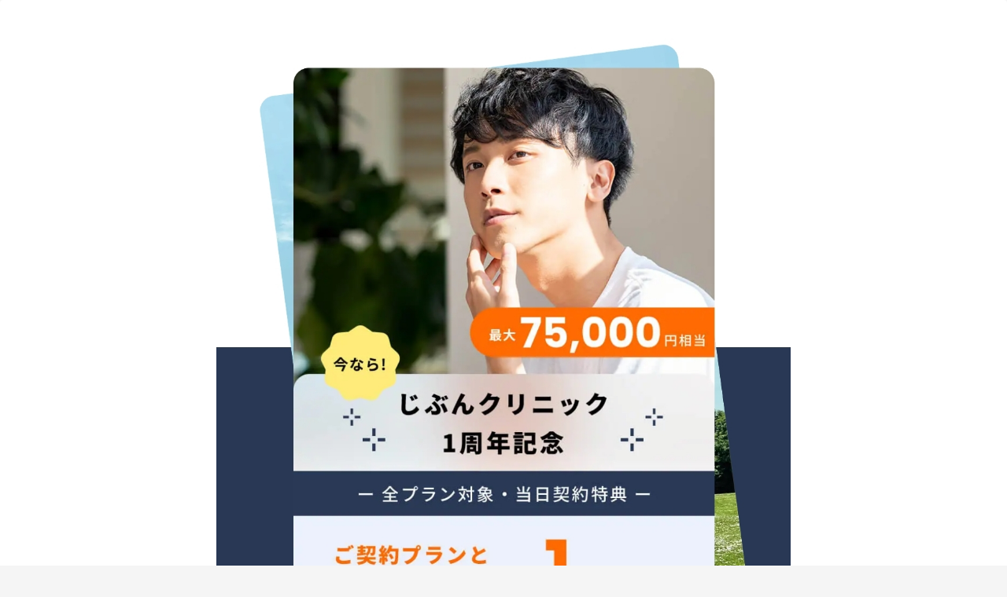

--- FILE ---
content_type: text/html; charset=UTF-8
request_url: https://e-alert-store.com/pr/2317246344/
body_size: 21417
content:

<!doctype html>
<html lang="ja">

<head>

<!-- Google tag (gtag.js) -->
<script async src="https://www.googletagmanager.com/gtag/js?id=AW-17550972090">
</script>
<script>
  window.dataLayer = window.dataLayer || [];
  function gtag(){dataLayer.push(arguments);}
  gtag('js', new Date());

  gtag('config', 'AW-17550972090');
</script>

  
  
<meta charset="utf-8">

<meta http-equiv="X-UA-Compatible" content="IE=edge">

<meta name="HandheldFriendly" content="True">
<meta name="MobileOptimized" content="320">
<meta name="viewport" content="width=device-width, initial-scale=1"/>


<link href="https://fonts.googleapis.com/css?family=Pacifico" rel="stylesheet">
<link rel="stylesheet" href="https://use.fontawesome.com/releases/v5.3.1/css/all.css" integrity="sha384-mzrmE5qonljUremFsqc01SB46JvROS7bZs3IO2EmfFsd15uHvIt+Y8vEf7N7fWAU" crossorigin="anonymous">

<style>
.c-btn,
a.related-entry-card-wrap.a-wrap.cf.to-official,
input[name="_sf_submit"]{
	background-color:#ef5350;
	color:#fff;
}
.c-btn2	{
	background-color:#5ca611;
	color:#fff;
}
.c-btn3	{
	background-color:#fff176;
	color:#9c9830;
}		
</style>

<title>メンズじぶんクリニック(Aトレード)</title>
<meta name='robots' content='max-image-preview:large' />
<!-- OGP -->
<meta property="og:type" content="article">
<meta property="og:description" content="肌までキレイに、清潔感あふれる”じぶん”になりたい。脱毛はじぶんを磨く選択肢としてかかせないものになりました。メンズじぶんクリニックは、そんなあなたの想いを叶える場所として、患者さまお一人おひとりに寄り添った医療脱毛をご提供します。鼻下・あ">
<meta property="og:title" content="メンズじぶんクリニック(Aトレード)">
<meta property="og:url" content="https://e-alert-store.com/pr/2317246344/">
<meta property="og:image" content="https://h.accesstrade.net/sp/rr?rk=0100pacz00jaau">
<meta property="og:site_name" content="">
<meta property="og:locale" content="ja_JP">
<meta property="article:published_time" content="2023-08-23T17:24:27+09:00" />
<meta property="article:modified_time" content="2023-09-20T01:16:18+09:00" />
<!-- /OGP -->
<!-- Twitter Card -->
<meta name="twitter:card" content="summary">
<meta name="twitter:description" content="肌までキレイに、清潔感あふれる”じぶん”になりたい。脱毛はじぶんを磨く選択肢としてかかせないものになりました。メンズじぶんクリニックは、そんなあなたの想いを叶える場所として、患者さまお一人おひとりに寄り添った医療脱毛をご提供します。鼻下・あ">
<meta name="twitter:title" content="メンズじぶんクリニック(Aトレード)">
<meta name="twitter:url" content="https://e-alert-store.com/pr/2317246344/">
<meta name="twitter:image" content="https://h.accesstrade.net/sp/rr?rk=0100pacz00jaau">
<meta name="twitter:domain" content="e-alert-store.com">
<!-- /Twitter Card -->
<link rel='dns-prefetch' href='//ajax.googleapis.com' />
<link rel='dns-prefetch' href='//cdnjs.cloudflare.com' />
<link rel="alternate" type="application/rss+xml" title=" &raquo; フィード" href="https://e-alert-store.com/feed/" />
<link rel="alternate" type="application/rss+xml" title=" &raquo; コメントフィード" href="https://e-alert-store.com/comments/feed/" />
<link rel='stylesheet' id='wp-block-library-css' href='https://e-alert-store.com/wp-includes/css/dist/block-library/style.min.css?ver=6.2.8&#038;fver=20230331125956' media='all' />
<style id='global-styles-inline-css'>
body{--wp--preset--color--black: #000000;--wp--preset--color--cyan-bluish-gray: #abb8c3;--wp--preset--color--white: #ffffff;--wp--preset--color--pale-pink: #f78da7;--wp--preset--color--vivid-red: #cf2e2e;--wp--preset--color--luminous-vivid-orange: #ff6900;--wp--preset--color--luminous-vivid-amber: #fcb900;--wp--preset--color--light-green-cyan: #7bdcb5;--wp--preset--color--vivid-green-cyan: #00d084;--wp--preset--color--pale-cyan-blue: #8ed1fc;--wp--preset--color--vivid-cyan-blue: #0693e3;--wp--preset--color--vivid-purple: #9b51e0;--wp--preset--color--key-color: #19448e;--wp--preset--color--red: #e60033;--wp--preset--color--pink: #e95295;--wp--preset--color--purple: #884898;--wp--preset--color--deep: #55295b;--wp--preset--color--indigo: #1e50a2;--wp--preset--color--blue: #0095d9;--wp--preset--color--light-blue: #2ca9e1;--wp--preset--color--cyan: #00a3af;--wp--preset--color--teal: #007b43;--wp--preset--color--green: #3eb370;--wp--preset--color--light-green: #8bc34a;--wp--preset--color--lime: #c3d825;--wp--preset--color--yellow: #ffd900;--wp--preset--color--amber: #ffc107;--wp--preset--color--orange: #f39800;--wp--preset--color--deep-orange: #ea5506;--wp--preset--color--brown: #954e2a;--wp--preset--color--grey: #949495;--wp--preset--color--cocoon-black: #333333;--wp--preset--color--cocoon-white: #fffffb;--wp--preset--color--watery-blue: #f3fafe;--wp--preset--color--watery-yellow: #fff7cc;--wp--preset--color--watery-red: #fdf2f2;--wp--preset--color--watery-green: #ebf8f4;--wp--preset--color--ex-a: #fef4f4;--wp--preset--color--ex-b: #f8f4e6;--wp--preset--color--ex-c: #eaf4fc;--wp--preset--color--ex-d: #eaedf7;--wp--preset--color--ex-e: #e8ecef;--wp--preset--color--ex-f: #f8fbf8;--wp--preset--gradient--vivid-cyan-blue-to-vivid-purple: linear-gradient(135deg,rgba(6,147,227,1) 0%,rgb(155,81,224) 100%);--wp--preset--gradient--light-green-cyan-to-vivid-green-cyan: linear-gradient(135deg,rgb(122,220,180) 0%,rgb(0,208,130) 100%);--wp--preset--gradient--luminous-vivid-amber-to-luminous-vivid-orange: linear-gradient(135deg,rgba(252,185,0,1) 0%,rgba(255,105,0,1) 100%);--wp--preset--gradient--luminous-vivid-orange-to-vivid-red: linear-gradient(135deg,rgba(255,105,0,1) 0%,rgb(207,46,46) 100%);--wp--preset--gradient--very-light-gray-to-cyan-bluish-gray: linear-gradient(135deg,rgb(238,238,238) 0%,rgb(169,184,195) 100%);--wp--preset--gradient--cool-to-warm-spectrum: linear-gradient(135deg,rgb(74,234,220) 0%,rgb(151,120,209) 20%,rgb(207,42,186) 40%,rgb(238,44,130) 60%,rgb(251,105,98) 80%,rgb(254,248,76) 100%);--wp--preset--gradient--blush-light-purple: linear-gradient(135deg,rgb(255,206,236) 0%,rgb(152,150,240) 100%);--wp--preset--gradient--blush-bordeaux: linear-gradient(135deg,rgb(254,205,165) 0%,rgb(254,45,45) 50%,rgb(107,0,62) 100%);--wp--preset--gradient--luminous-dusk: linear-gradient(135deg,rgb(255,203,112) 0%,rgb(199,81,192) 50%,rgb(65,88,208) 100%);--wp--preset--gradient--pale-ocean: linear-gradient(135deg,rgb(255,245,203) 0%,rgb(182,227,212) 50%,rgb(51,167,181) 100%);--wp--preset--gradient--electric-grass: linear-gradient(135deg,rgb(202,248,128) 0%,rgb(113,206,126) 100%);--wp--preset--gradient--midnight: linear-gradient(135deg,rgb(2,3,129) 0%,rgb(40,116,252) 100%);--wp--preset--duotone--dark-grayscale: url('#wp-duotone-dark-grayscale');--wp--preset--duotone--grayscale: url('#wp-duotone-grayscale');--wp--preset--duotone--purple-yellow: url('#wp-duotone-purple-yellow');--wp--preset--duotone--blue-red: url('#wp-duotone-blue-red');--wp--preset--duotone--midnight: url('#wp-duotone-midnight');--wp--preset--duotone--magenta-yellow: url('#wp-duotone-magenta-yellow');--wp--preset--duotone--purple-green: url('#wp-duotone-purple-green');--wp--preset--duotone--blue-orange: url('#wp-duotone-blue-orange');--wp--preset--font-size--small: 13px;--wp--preset--font-size--medium: 20px;--wp--preset--font-size--large: 36px;--wp--preset--font-size--x-large: 42px;--wp--preset--spacing--20: 0.44rem;--wp--preset--spacing--30: 0.67rem;--wp--preset--spacing--40: 1rem;--wp--preset--spacing--50: 1.5rem;--wp--preset--spacing--60: 2.25rem;--wp--preset--spacing--70: 3.38rem;--wp--preset--spacing--80: 5.06rem;--wp--preset--shadow--natural: 6px 6px 9px rgba(0, 0, 0, 0.2);--wp--preset--shadow--deep: 12px 12px 50px rgba(0, 0, 0, 0.4);--wp--preset--shadow--sharp: 6px 6px 0px rgba(0, 0, 0, 0.2);--wp--preset--shadow--outlined: 6px 6px 0px -3px rgba(255, 255, 255, 1), 6px 6px rgba(0, 0, 0, 1);--wp--preset--shadow--crisp: 6px 6px 0px rgba(0, 0, 0, 1);}body { margin: 0;--wp--style--global--content-size: 840px;--wp--style--global--wide-size: 1200px; }.wp-site-blocks > .alignleft { float: left; margin-right: 2em; }.wp-site-blocks > .alignright { float: right; margin-left: 2em; }.wp-site-blocks > .aligncenter { justify-content: center; margin-left: auto; margin-right: auto; }.wp-site-blocks > * { margin-block-start: 0; margin-block-end: 0; }.wp-site-blocks > * + * { margin-block-start: 24px; }body { --wp--style--block-gap: 24px; }body .is-layout-flow > *{margin-block-start: 0;margin-block-end: 0;}body .is-layout-flow > * + *{margin-block-start: 24px;margin-block-end: 0;}body .is-layout-constrained > *{margin-block-start: 0;margin-block-end: 0;}body .is-layout-constrained > * + *{margin-block-start: 24px;margin-block-end: 0;}body .is-layout-flex{gap: 24px;}body .is-layout-flow > .alignleft{float: left;margin-inline-start: 0;margin-inline-end: 2em;}body .is-layout-flow > .alignright{float: right;margin-inline-start: 2em;margin-inline-end: 0;}body .is-layout-flow > .aligncenter{margin-left: auto !important;margin-right: auto !important;}body .is-layout-constrained > .alignleft{float: left;margin-inline-start: 0;margin-inline-end: 2em;}body .is-layout-constrained > .alignright{float: right;margin-inline-start: 2em;margin-inline-end: 0;}body .is-layout-constrained > .aligncenter{margin-left: auto !important;margin-right: auto !important;}body .is-layout-constrained > :where(:not(.alignleft):not(.alignright):not(.alignfull)){max-width: var(--wp--style--global--content-size);margin-left: auto !important;margin-right: auto !important;}body .is-layout-constrained > .alignwide{max-width: var(--wp--style--global--wide-size);}body .is-layout-flex{display: flex;}body .is-layout-flex{flex-wrap: wrap;align-items: center;}body .is-layout-flex > *{margin: 0;}body{padding-top: 0px;padding-right: 0px;padding-bottom: 0px;padding-left: 0px;}a:where(:not(.wp-element-button)){text-decoration: underline;}.wp-element-button, .wp-block-button__link{background-color: #32373c;border-width: 0;color: #fff;font-family: inherit;font-size: inherit;line-height: inherit;padding: calc(0.667em + 2px) calc(1.333em + 2px);text-decoration: none;}.has-black-color{color: var(--wp--preset--color--black) !important;}.has-cyan-bluish-gray-color{color: var(--wp--preset--color--cyan-bluish-gray) !important;}.has-white-color{color: var(--wp--preset--color--white) !important;}.has-pale-pink-color{color: var(--wp--preset--color--pale-pink) !important;}.has-vivid-red-color{color: var(--wp--preset--color--vivid-red) !important;}.has-luminous-vivid-orange-color{color: var(--wp--preset--color--luminous-vivid-orange) !important;}.has-luminous-vivid-amber-color{color: var(--wp--preset--color--luminous-vivid-amber) !important;}.has-light-green-cyan-color{color: var(--wp--preset--color--light-green-cyan) !important;}.has-vivid-green-cyan-color{color: var(--wp--preset--color--vivid-green-cyan) !important;}.has-pale-cyan-blue-color{color: var(--wp--preset--color--pale-cyan-blue) !important;}.has-vivid-cyan-blue-color{color: var(--wp--preset--color--vivid-cyan-blue) !important;}.has-vivid-purple-color{color: var(--wp--preset--color--vivid-purple) !important;}.has-key-color-color{color: var(--wp--preset--color--key-color) !important;}.has-red-color{color: var(--wp--preset--color--red) !important;}.has-pink-color{color: var(--wp--preset--color--pink) !important;}.has-purple-color{color: var(--wp--preset--color--purple) !important;}.has-deep-color{color: var(--wp--preset--color--deep) !important;}.has-indigo-color{color: var(--wp--preset--color--indigo) !important;}.has-blue-color{color: var(--wp--preset--color--blue) !important;}.has-light-blue-color{color: var(--wp--preset--color--light-blue) !important;}.has-cyan-color{color: var(--wp--preset--color--cyan) !important;}.has-teal-color{color: var(--wp--preset--color--teal) !important;}.has-green-color{color: var(--wp--preset--color--green) !important;}.has-light-green-color{color: var(--wp--preset--color--light-green) !important;}.has-lime-color{color: var(--wp--preset--color--lime) !important;}.has-yellow-color{color: var(--wp--preset--color--yellow) !important;}.has-amber-color{color: var(--wp--preset--color--amber) !important;}.has-orange-color{color: var(--wp--preset--color--orange) !important;}.has-deep-orange-color{color: var(--wp--preset--color--deep-orange) !important;}.has-brown-color{color: var(--wp--preset--color--brown) !important;}.has-grey-color{color: var(--wp--preset--color--grey) !important;}.has-cocoon-black-color{color: var(--wp--preset--color--cocoon-black) !important;}.has-cocoon-white-color{color: var(--wp--preset--color--cocoon-white) !important;}.has-watery-blue-color{color: var(--wp--preset--color--watery-blue) !important;}.has-watery-yellow-color{color: var(--wp--preset--color--watery-yellow) !important;}.has-watery-red-color{color: var(--wp--preset--color--watery-red) !important;}.has-watery-green-color{color: var(--wp--preset--color--watery-green) !important;}.has-ex-a-color{color: var(--wp--preset--color--ex-a) !important;}.has-ex-b-color{color: var(--wp--preset--color--ex-b) !important;}.has-ex-c-color{color: var(--wp--preset--color--ex-c) !important;}.has-ex-d-color{color: var(--wp--preset--color--ex-d) !important;}.has-ex-e-color{color: var(--wp--preset--color--ex-e) !important;}.has-ex-f-color{color: var(--wp--preset--color--ex-f) !important;}.has-black-background-color{background-color: var(--wp--preset--color--black) !important;}.has-cyan-bluish-gray-background-color{background-color: var(--wp--preset--color--cyan-bluish-gray) !important;}.has-white-background-color{background-color: var(--wp--preset--color--white) !important;}.has-pale-pink-background-color{background-color: var(--wp--preset--color--pale-pink) !important;}.has-vivid-red-background-color{background-color: var(--wp--preset--color--vivid-red) !important;}.has-luminous-vivid-orange-background-color{background-color: var(--wp--preset--color--luminous-vivid-orange) !important;}.has-luminous-vivid-amber-background-color{background-color: var(--wp--preset--color--luminous-vivid-amber) !important;}.has-light-green-cyan-background-color{background-color: var(--wp--preset--color--light-green-cyan) !important;}.has-vivid-green-cyan-background-color{background-color: var(--wp--preset--color--vivid-green-cyan) !important;}.has-pale-cyan-blue-background-color{background-color: var(--wp--preset--color--pale-cyan-blue) !important;}.has-vivid-cyan-blue-background-color{background-color: var(--wp--preset--color--vivid-cyan-blue) !important;}.has-vivid-purple-background-color{background-color: var(--wp--preset--color--vivid-purple) !important;}.has-key-color-background-color{background-color: var(--wp--preset--color--key-color) !important;}.has-red-background-color{background-color: var(--wp--preset--color--red) !important;}.has-pink-background-color{background-color: var(--wp--preset--color--pink) !important;}.has-purple-background-color{background-color: var(--wp--preset--color--purple) !important;}.has-deep-background-color{background-color: var(--wp--preset--color--deep) !important;}.has-indigo-background-color{background-color: var(--wp--preset--color--indigo) !important;}.has-blue-background-color{background-color: var(--wp--preset--color--blue) !important;}.has-light-blue-background-color{background-color: var(--wp--preset--color--light-blue) !important;}.has-cyan-background-color{background-color: var(--wp--preset--color--cyan) !important;}.has-teal-background-color{background-color: var(--wp--preset--color--teal) !important;}.has-green-background-color{background-color: var(--wp--preset--color--green) !important;}.has-light-green-background-color{background-color: var(--wp--preset--color--light-green) !important;}.has-lime-background-color{background-color: var(--wp--preset--color--lime) !important;}.has-yellow-background-color{background-color: var(--wp--preset--color--yellow) !important;}.has-amber-background-color{background-color: var(--wp--preset--color--amber) !important;}.has-orange-background-color{background-color: var(--wp--preset--color--orange) !important;}.has-deep-orange-background-color{background-color: var(--wp--preset--color--deep-orange) !important;}.has-brown-background-color{background-color: var(--wp--preset--color--brown) !important;}.has-grey-background-color{background-color: var(--wp--preset--color--grey) !important;}.has-cocoon-black-background-color{background-color: var(--wp--preset--color--cocoon-black) !important;}.has-cocoon-white-background-color{background-color: var(--wp--preset--color--cocoon-white) !important;}.has-watery-blue-background-color{background-color: var(--wp--preset--color--watery-blue) !important;}.has-watery-yellow-background-color{background-color: var(--wp--preset--color--watery-yellow) !important;}.has-watery-red-background-color{background-color: var(--wp--preset--color--watery-red) !important;}.has-watery-green-background-color{background-color: var(--wp--preset--color--watery-green) !important;}.has-ex-a-background-color{background-color: var(--wp--preset--color--ex-a) !important;}.has-ex-b-background-color{background-color: var(--wp--preset--color--ex-b) !important;}.has-ex-c-background-color{background-color: var(--wp--preset--color--ex-c) !important;}.has-ex-d-background-color{background-color: var(--wp--preset--color--ex-d) !important;}.has-ex-e-background-color{background-color: var(--wp--preset--color--ex-e) !important;}.has-ex-f-background-color{background-color: var(--wp--preset--color--ex-f) !important;}.has-black-border-color{border-color: var(--wp--preset--color--black) !important;}.has-cyan-bluish-gray-border-color{border-color: var(--wp--preset--color--cyan-bluish-gray) !important;}.has-white-border-color{border-color: var(--wp--preset--color--white) !important;}.has-pale-pink-border-color{border-color: var(--wp--preset--color--pale-pink) !important;}.has-vivid-red-border-color{border-color: var(--wp--preset--color--vivid-red) !important;}.has-luminous-vivid-orange-border-color{border-color: var(--wp--preset--color--luminous-vivid-orange) !important;}.has-luminous-vivid-amber-border-color{border-color: var(--wp--preset--color--luminous-vivid-amber) !important;}.has-light-green-cyan-border-color{border-color: var(--wp--preset--color--light-green-cyan) !important;}.has-vivid-green-cyan-border-color{border-color: var(--wp--preset--color--vivid-green-cyan) !important;}.has-pale-cyan-blue-border-color{border-color: var(--wp--preset--color--pale-cyan-blue) !important;}.has-vivid-cyan-blue-border-color{border-color: var(--wp--preset--color--vivid-cyan-blue) !important;}.has-vivid-purple-border-color{border-color: var(--wp--preset--color--vivid-purple) !important;}.has-key-color-border-color{border-color: var(--wp--preset--color--key-color) !important;}.has-red-border-color{border-color: var(--wp--preset--color--red) !important;}.has-pink-border-color{border-color: var(--wp--preset--color--pink) !important;}.has-purple-border-color{border-color: var(--wp--preset--color--purple) !important;}.has-deep-border-color{border-color: var(--wp--preset--color--deep) !important;}.has-indigo-border-color{border-color: var(--wp--preset--color--indigo) !important;}.has-blue-border-color{border-color: var(--wp--preset--color--blue) !important;}.has-light-blue-border-color{border-color: var(--wp--preset--color--light-blue) !important;}.has-cyan-border-color{border-color: var(--wp--preset--color--cyan) !important;}.has-teal-border-color{border-color: var(--wp--preset--color--teal) !important;}.has-green-border-color{border-color: var(--wp--preset--color--green) !important;}.has-light-green-border-color{border-color: var(--wp--preset--color--light-green) !important;}.has-lime-border-color{border-color: var(--wp--preset--color--lime) !important;}.has-yellow-border-color{border-color: var(--wp--preset--color--yellow) !important;}.has-amber-border-color{border-color: var(--wp--preset--color--amber) !important;}.has-orange-border-color{border-color: var(--wp--preset--color--orange) !important;}.has-deep-orange-border-color{border-color: var(--wp--preset--color--deep-orange) !important;}.has-brown-border-color{border-color: var(--wp--preset--color--brown) !important;}.has-grey-border-color{border-color: var(--wp--preset--color--grey) !important;}.has-cocoon-black-border-color{border-color: var(--wp--preset--color--cocoon-black) !important;}.has-cocoon-white-border-color{border-color: var(--wp--preset--color--cocoon-white) !important;}.has-watery-blue-border-color{border-color: var(--wp--preset--color--watery-blue) !important;}.has-watery-yellow-border-color{border-color: var(--wp--preset--color--watery-yellow) !important;}.has-watery-red-border-color{border-color: var(--wp--preset--color--watery-red) !important;}.has-watery-green-border-color{border-color: var(--wp--preset--color--watery-green) !important;}.has-ex-a-border-color{border-color: var(--wp--preset--color--ex-a) !important;}.has-ex-b-border-color{border-color: var(--wp--preset--color--ex-b) !important;}.has-ex-c-border-color{border-color: var(--wp--preset--color--ex-c) !important;}.has-ex-d-border-color{border-color: var(--wp--preset--color--ex-d) !important;}.has-ex-e-border-color{border-color: var(--wp--preset--color--ex-e) !important;}.has-ex-f-border-color{border-color: var(--wp--preset--color--ex-f) !important;}.has-vivid-cyan-blue-to-vivid-purple-gradient-background{background: var(--wp--preset--gradient--vivid-cyan-blue-to-vivid-purple) !important;}.has-light-green-cyan-to-vivid-green-cyan-gradient-background{background: var(--wp--preset--gradient--light-green-cyan-to-vivid-green-cyan) !important;}.has-luminous-vivid-amber-to-luminous-vivid-orange-gradient-background{background: var(--wp--preset--gradient--luminous-vivid-amber-to-luminous-vivid-orange) !important;}.has-luminous-vivid-orange-to-vivid-red-gradient-background{background: var(--wp--preset--gradient--luminous-vivid-orange-to-vivid-red) !important;}.has-very-light-gray-to-cyan-bluish-gray-gradient-background{background: var(--wp--preset--gradient--very-light-gray-to-cyan-bluish-gray) !important;}.has-cool-to-warm-spectrum-gradient-background{background: var(--wp--preset--gradient--cool-to-warm-spectrum) !important;}.has-blush-light-purple-gradient-background{background: var(--wp--preset--gradient--blush-light-purple) !important;}.has-blush-bordeaux-gradient-background{background: var(--wp--preset--gradient--blush-bordeaux) !important;}.has-luminous-dusk-gradient-background{background: var(--wp--preset--gradient--luminous-dusk) !important;}.has-pale-ocean-gradient-background{background: var(--wp--preset--gradient--pale-ocean) !important;}.has-electric-grass-gradient-background{background: var(--wp--preset--gradient--electric-grass) !important;}.has-midnight-gradient-background{background: var(--wp--preset--gradient--midnight) !important;}.has-small-font-size{font-size: var(--wp--preset--font-size--small) !important;}.has-medium-font-size{font-size: var(--wp--preset--font-size--medium) !important;}.has-large-font-size{font-size: var(--wp--preset--font-size--large) !important;}.has-x-large-font-size{font-size: var(--wp--preset--font-size--x-large) !important;}
.wp-block-navigation a:where(:not(.wp-element-button)){color: inherit;}
.wp-block-pullquote{font-size: 1.5em;line-height: 1.6;}
</style>
<link rel='stylesheet' id='table-sorter-custom-css-css' href='https://e-alert-store.com/wp-content/plugins/table-sorter/wp-style.css?ver=6.2.8&#038;fver=20230123040943' media='all' />
<link rel='stylesheet' id='search-filter-plugin-styles-css' href='https://e-alert-store.com/wp-content/plugins/search-filter-pro/public/assets/css/search-filter.min.css?ver=2.4.3&#038;fver=20180628013104' media='all' />
<link rel='stylesheet' id='cocoon-style-css' href='https://e-alert-store.com/wp-content/themes/cocoon-master/style.css?ver=6.2.8&#038;fver=20230622021746' media='all' />
<style id='cocoon-style-inline-css'>
@media screen and (max-width:480px){.page-body{font-size:16px}}body.public-page{background-color:#f5f5f5}#header-container .navi,#navi .navi-in>.menu-header .sub-menu{background-color:#ededed}#navi .navi-in a,#navi .navi-in a:hover{color:#fff}#navi .navi-in a,#navi .navi-in a:hover{color:#5b5b5b}#navi .navi-in a:hover{background-color:rgba(255,255,255,.2)}#navi .navi-in>ul>li{width:100px}.main{width:860px}.sidebar{width:338px}.wrap{width:1218px}@media screen and (max-width:1222px){.wrap{width:auto}.main,.sidebar,.sidebar-left .main,.sidebar-left .sidebar{margin:0 .5%}.main{width:67.4%}.sidebar{padding:1.5%;width:30%}.entry-card-thumb{width:38%}.entry-card-content{margin-left:40%}}body::after{content:url(https://e-alert-store.com/wp-content/themes/cocoon-master/lib/analytics/access.php?post_id=6344&post_type=pr);display:none}.toc-content,#toc-checkbox{display:none}#toc-checkbox:checked~.toc-content{display:block}.toc-title::after{content:'[開く]';margin-left:.5em;cursor:pointer;font-size:.8em}.toc-title:hover::after{text-decoration:underline}#toc-checkbox:checked+.toc-title::after{content:'[閉じる]'}
</style>
<link rel='stylesheet' id='cocoon-keyframes-css' href='https://e-alert-store.com/wp-content/themes/cocoon-master/keyframes.css?ver=6.2.8&#038;fver=20230622021746' media='all' />
<link rel='stylesheet' id='font-awesome-style-css' href='https://e-alert-store.com/wp-content/themes/cocoon-master/webfonts/fontawesome/css/font-awesome.min.css?ver=6.2.8&#038;fver=20230622021746' media='all' />
<link rel='stylesheet' id='icomoon-style-css' href='https://e-alert-store.com/wp-content/themes/cocoon-master/webfonts/icomoon/style.css?ver=6.2.8&#038;fver=20230622021746' media='all' />
<link rel='stylesheet' id='code-highlight-style-css' href='https://e-alert-store.com/wp-content/themes/cocoon-master/plugins/highlight-js/styles/monokai.css?ver=6.2.8&#038;fver=20230622021746' media='all' />
<link rel='stylesheet' id='cocoon-child-style-css' href='https://e-alert-store.com/wp-content/themes/zekko-chou3s/style.css?ver=6.2.8&#038;fver=20200610114616' media='all' />
<link rel='stylesheet' id='fancybox-css' href='https://e-alert-store.com/wp-content/plugins/easy-fancybox/fancybox/1.5.4/jquery.fancybox.min.css?ver=6.2.8&#038;fver=20230123035153' media='screen' />
<script src='https://ajax.googleapis.com/ajax/libs/jquery/3.6.1/jquery.min.js?ver=3.6.1' id='jquery-core-js'></script>
<script src='https://cdnjs.cloudflare.com/ajax/libs/jquery-migrate/3.3.2/jquery-migrate.min.js?ver=3.0.1' id='jquery-migrate-js'></script>
<script src='https://e-alert-store.com/wp-content/plugins/table-sorter/jquery.tablesorter.min.js?ver=6.2.8&#038;fver=20230123040943' id='table-sorter-js'></script>
<script src='https://e-alert-store.com/wp-content/plugins/table-sorter/jquery.metadata.js?ver=2.2&#038;fver=20230123040943' id='table-sorter-metadata-js'></script>
<script src='https://e-alert-store.com/wp-content/plugins/table-sorter/wp-script.js?ver=2.2&#038;fver=20230123040943' id='table-sorter-custom-js-js'></script>
<script id='search-filter-plugin-build-js-extra'>
/* <![CDATA[ */
var SF_LDATA = {"ajax_url":"https:\/\/e-alert-store.com\/wp-admin\/admin-ajax.php","home_url":"https:\/\/e-alert-store.com\/"};
/* ]]> */
</script>
<script src='https://e-alert-store.com/wp-content/plugins/search-filter-pro/public/assets/js/search-filter-build.min.js?ver=2.4.3&#038;fver=20180628013104' id='search-filter-plugin-build-js'></script>
<script src='https://e-alert-store.com/wp-content/plugins/search-filter-pro/public/assets/js/chosen.jquery.min.js?ver=2.4.3&#038;fver=20180628013104' id='search-filter-plugin-chosen-js'></script>
<link rel='shortlink' href='https://e-alert-store.com/?p=6344' />
<!-- Cocoon site icon -->
<link rel="icon" href="https://e-alert-store.com/wp-content/themes/cocoon-master/images/site-icon32x32.png" sizes="32x32" />
<link rel="icon" href="https://e-alert-store.com/wp-content/themes/cocoon-master/images/site-icon192x192.png" sizes="192x192" />
<link rel="apple-touch-icon" href="https://e-alert-store.com/wp-content/themes/cocoon-master/images/site-icon180x180.png" />
<meta name="msapplication-TileImage" content="https://e-alert-store.com/wp-content/themes/cocoon-master/images/site-icon270x270.png" />
<!-- Cocoon canonical -->
<link rel="canonical" href="https://e-alert-store.com/pr/2317246344/">
<!-- Cocoon meta description -->
<meta name="description" content="肌までキレイに、清潔感あふれる”じぶん”になりたい。脱毛はじぶんを磨く選択肢としてかかせないものになりました。メンズじぶんクリニックは、そんなあなたの想いを叶える場所として、患者さまお一人おひとりに寄り添った医療脱毛をご提供します。鼻下・あ">
<!-- Cocoon meta thumbnail -->
<meta name="thumbnail" content="https://fact.mixh.jp/cocoon-ppc/wp-content/themes/cocoon-master/screenshot.jpg">
<!-- Cocoon JSON-LD -->
<script type="application/ld+json">
{
  "@context": "https://schema.org",
  "@type": "Article",
  "mainEntityOfPage":{
    "@type":"WebPage",
    "@id":"https://e-alert-store.com/pr/2317246344/"
  },
  "headline": "メンズじぶんクリニック(Aトレード)",
  "image": {
    "@type": "ImageObject",
    "url": "https://e-alert-store.com/wp-content/themes/cocoon-master/images/no-image-large.png",
    "width": 800,
    "height": 451
  },
  "datePublished": "2023-08-23T17:24:27+09:00",
  "dateModified": "2023-09-20T01:16:18+09:00",
  "author": {
    "@type": "Person",
    "name": "ppcuser"
  },
  "publisher": {
    "@type": "Organization",
    "name": "",
    "logo": {
      "@type": "ImageObject",
      "url": "https://e-alert-store.com/wp-content/themes/cocoon-master/images/no-amp-logo.png",
      "width": 206,
      "height": 60
    }
  },
  "description": "肌までキレイに、清潔感あふれる”じぶん”になりたい。脱毛はじぶんを磨く選択肢としてかかせないものになりました。メンズじぶんクリニックは、そんなあなたの想いを叶える場所として、患者さまお一人おひとりに寄り添った医療脱毛をご提供します。鼻下・あ…"
}
</script>


</head>

<body class="pr-template-default single single-pr postid-6344 body public-page page-body ff-meiryo fz-16px fw-400 hlt-center-logo-wrap ect-entry-card-wrap rect-mini-card-wrap scrollable-sidebar no-scrollable-main sidebar-left mblt-footer-mobile-buttons scrollable-mobile-buttons author-admin mobile-button-fmb no-mobile-sidebar no-sp-snippet-related font-awesome-4" itemscope itemtype="https://schema.org/WebPage">




<div id="container" class="container cf">
  <div id="header-container" class="header-container">
  <div class="header-container-in hlt-center-logo">
    <header id="header" class="header cf" itemscope itemtype="https://schema.org/WPHeader">

      <div id="header-in" class="header-in wrap cf" itemscope itemtype="https://schema.org/WebSite">

        
        <div class="logo logo-header logo-text"><a href="https://e-alert-store.com/" class="site-name site-name-text-link" itemprop="url"><span class="site-name-text" itemprop="name about"></span></a></div>
        
      </div>

    </header>

    <!-- Navigation -->
<nav id="navi" class="navi cf" itemscope itemtype="https://schema.org/SiteNavigationElement">
  <div id="navi-in" class="navi-in wrap cf">
          </div><!-- /#navi-in -->
</nav>
<!-- /Navigation -->  </div><!-- /.header-container-in -->
</div><!-- /.header-container -->
  
  
  
  
  
  
  <div id="content" class="content cf ">

    <div id="content-in" class="content-in wrap cf">

        <main id="main" class="main" itemscope itemtype="https://schema.org/Blog">
<article id="post-6344" class="article post-6344 pr type-pr status-publish hentry" itemscope="itemscope" itemprop="blogPost" itemtype="https://schema.org/BlogPosting">

<!-- header -->
<header itemscope itemtype="http://schema.org/WPHeader">
<div id="header" class="clearfix">
<div id="header-in-campaign">
<!--ヘッダー（ロゴ＆キャッチコピー）-->
<div class="header">


</div>
</div><!-- /#header-in -->
</div><!-- /#header -->
</header>

<div id="onecolumn">


<div class="campaign_information">
<p>
<a name="https://e-alert-store.com/pr/2317246344/#1"></a><a name="https://e-alert-store.com/pr/2317246344/#2"></a><a name="https://e-alert-store.com/pr/2317246344/#3"></a><a name="https://e-alert-store.com/pr/2317246344/#4"></a><a rel="nofollow" href="https://h.accesstrade.net/sp/cc?rk=0100pacz00jaau"><img decoding="async" src="https://h.accesstrade.net/sp/rr?rk=0100pacz00jaau" alt="メンズじぶんクリニック来院プロモーション" border="0" /></a><img decoding="async" loading="lazy" class="aligncenter size-full wp-image-6345" src="https://e-alert-store.com/wp-content/uploads/1692775788073.jpg" alt="1080 x 1259 ピクセル" width="1080" height="1259" srcset="https://e-alert-store.com/wp-content/uploads/1692775788073.jpg 1080w, https://e-alert-store.com/wp-content/uploads/1692775788073-257x300.jpg 257w, https://e-alert-store.com/wp-content/uploads/1692775788073-878x1024.jpg 878w, https://e-alert-store.com/wp-content/uploads/1692775788073-768x895.jpg 768w" sizes="(max-width: 1080px) 100vw, 1080px" /><img decoding="async" loading="lazy" class="aligncenter size-full wp-image-6346" src="https://e-alert-store.com/wp-content/uploads/1692775788053.jpg" alt="" width="1009" height="1570" srcset="https://e-alert-store.com/wp-content/uploads/1692775788053.jpg 1009w, https://e-alert-store.com/wp-content/uploads/1692775788053-193x300.jpg 193w, https://e-alert-store.com/wp-content/uploads/1692775788053-658x1024.jpg 658w, https://e-alert-store.com/wp-content/uploads/1692775788053-768x1195.jpg 768w, https://e-alert-store.com/wp-content/uploads/1692775788053-987x1536.jpg 987w" sizes="(max-width: 1009px) 100vw, 1009px" /><img decoding="async" loading="lazy" class="aligncenter size-full wp-image-6347" src="https://e-alert-store.com/wp-content/uploads/1692775788036.jpg" alt="" width="1009" height="714" srcset="https://e-alert-store.com/wp-content/uploads/1692775788036.jpg 1009w, https://e-alert-store.com/wp-content/uploads/1692775788036-300x212.jpg 300w, https://e-alert-store.com/wp-content/uploads/1692775788036-768x543.jpg 768w" sizes="(max-width: 1009px) 100vw, 1009px" /><img decoding="async" loading="lazy" class="aligncenter size-full wp-image-6348" src="https://e-alert-store.com/wp-content/uploads/1692775788019.png" alt="" width="1081" height="2451" srcset="https://e-alert-store.com/wp-content/uploads/1692775788019.png 1081w, https://e-alert-store.com/wp-content/uploads/1692775788019-132x300.png 132w, https://e-alert-store.com/wp-content/uploads/1692775788019-452x1024.png 452w, https://e-alert-store.com/wp-content/uploads/1692775788019-768x1741.png 768w, https://e-alert-store.com/wp-content/uploads/1692775788019-677x1536.png 677w, https://e-alert-store.com/wp-content/uploads/1692775788019-903x2048.png 903w" sizes="(max-width: 1081px) 100vw, 1081px" /><img decoding="async" loading="lazy" class="aligncenter size-full wp-image-6349" src="https://e-alert-store.com/wp-content/uploads/1692775787997.jpg" alt="" width="1080" height="1393" srcset="https://e-alert-store.com/wp-content/uploads/1692775787997.jpg 1080w, https://e-alert-store.com/wp-content/uploads/1692775787997-233x300.jpg 233w, https://e-alert-store.com/wp-content/uploads/1692775787997-794x1024.jpg 794w, https://e-alert-store.com/wp-content/uploads/1692775787997-768x991.jpg 768w" sizes="(max-width: 1080px) 100vw, 1080px" /><img decoding="async" loading="lazy" class="aligncenter size-full wp-image-6350" src="https://e-alert-store.com/wp-content/uploads/1692775787982.jpg" alt="" width="1080" height="497" srcset="https://e-alert-store.com/wp-content/uploads/1692775787982.jpg 1080w, https://e-alert-store.com/wp-content/uploads/1692775787982-300x138.jpg 300w, https://e-alert-store.com/wp-content/uploads/1692775787982-1024x471.jpg 1024w, https://e-alert-store.com/wp-content/uploads/1692775787982-768x353.jpg 768w" sizes="(max-width: 1080px) 100vw, 1080px" />
<br />
<span style="color: #333333;"><strong><span style="font-size: 20px;">肌までキレイに、清潔感あふれる”じぶん”になりたい。脱毛はじぶんを磨く選択肢としてかかせないものになりました。メンズじぶんクリニックは、そんなあなたの想いを叶える場所として、患者さまお一人おひとりに寄り添った医療脱毛をご提供します。</span></strong></span><br />
<br />
&nbsp;<br />
<br />
<a href="https://e-alert-store.com/cvr/2316506343/"><img decoding="async" loading="lazy" class="aligncenter size-full wp-image-6351" src="https://e-alert-store.com/wp-content/uploads/1692775787969.png" alt="" width="1081" height="4680" srcset="https://e-alert-store.com/wp-content/uploads/1692775787969.png 1081w, https://e-alert-store.com/wp-content/uploads/1692775787969-69x300.png 69w, https://e-alert-store.com/wp-content/uploads/1692775787969-768x3325.png 768w, https://e-alert-store.com/wp-content/uploads/1692775787969-355x1536.png 355w, https://e-alert-store.com/wp-content/uploads/1692775787969-473x2048.png 473w" sizes="(max-width: 1081px) 100vw, 1081px" /></a><img decoding="async" loading="lazy" class="aligncenter size-full wp-image-6352" src="https://e-alert-store.com/wp-content/uploads/1692775787946.jpg" alt="" width="1080" height="1725" srcset="https://e-alert-store.com/wp-content/uploads/1692775787946.jpg 1080w, https://e-alert-store.com/wp-content/uploads/1692775787946-188x300.jpg 188w, https://e-alert-store.com/wp-content/uploads/1692775787946-641x1024.jpg 641w, https://e-alert-store.com/wp-content/uploads/1692775787946-768x1227.jpg 768w, https://e-alert-store.com/wp-content/uploads/1692775787946-962x1536.jpg 962w" sizes="(max-width: 1080px) 100vw, 1080px" /><img decoding="async" loading="lazy" class="aligncenter size-full wp-image-6354" src="https://e-alert-store.com/wp-content/uploads/1692775814730.jpg" alt="" width="1080" height="901" srcset="https://e-alert-store.com/wp-content/uploads/1692775814730.jpg 1080w, https://e-alert-store.com/wp-content/uploads/1692775814730-300x250.jpg 300w, https://e-alert-store.com/wp-content/uploads/1692775814730-1024x854.jpg 1024w, https://e-alert-store.com/wp-content/uploads/1692775814730-768x641.jpg 768w" sizes="(max-width: 1080px) 100vw, 1080px" /><img decoding="async" loading="lazy" class="aligncenter size-full wp-image-6355" src="https://e-alert-store.com/wp-content/uploads/1692775814720.jpg" alt="" width="896" height="488" srcset="https://e-alert-store.com/wp-content/uploads/1692775814720.jpg 896w, https://e-alert-store.com/wp-content/uploads/1692775814720-300x163.jpg 300w, https://e-alert-store.com/wp-content/uploads/1692775814720-768x418.jpg 768w" sizes="(max-width: 896px) 100vw, 896px" />
<br />
<span style="color: #333333;"><strong><span style="font-size: 20px;">鼻下・あご・あご下のヒゲ３カ所の医療脱毛プラン。ヒゲ３カ所の医療脱毛6回に加えて、メンズじぶんクリニックでは麻酔料金も込みで、プラン金額29,700円！さらに今ならじぶんクリニック1周年記念として、「ヒゲ３カ所」が＋1回付いてくる！</span></strong></span><br />
<br />
<span style="color: #333333;"><strong><span style="font-size: 20px;">1回あたり4,300円以下でお気軽に医療脱毛をはじめられるプランです。</span></strong></span><br />
<br />
<a href="https://e-alert-store.com/cvr/2316506343/"><img decoding="async" loading="lazy" class="aligncenter size-full wp-image-6356" src="https://e-alert-store.com/wp-content/uploads/1692775814709.jpg" alt="" width="845" height="325" srcset="https://e-alert-store.com/wp-content/uploads/1692775814709.jpg 845w, https://e-alert-store.com/wp-content/uploads/1692775814709-300x115.jpg 300w, https://e-alert-store.com/wp-content/uploads/1692775814709-768x295.jpg 768w" sizes="(max-width: 845px) 100vw, 845px" /></a><img decoding="async" loading="lazy" class="aligncenter size-full wp-image-6353" src="https://e-alert-store.com/wp-content/uploads/1692775814698.jpg" alt="" width="1080" height="896" srcset="https://e-alert-store.com/wp-content/uploads/1692775814698.jpg 1080w, https://e-alert-store.com/wp-content/uploads/1692775814698-300x249.jpg 300w, https://e-alert-store.com/wp-content/uploads/1692775814698-1024x850.jpg 1024w, https://e-alert-store.com/wp-content/uploads/1692775814698-768x637.jpg 768w" sizes="(max-width: 1080px) 100vw, 1080px" /><img decoding="async" loading="lazy" class="aligncenter size-full wp-image-6357" src="https://e-alert-store.com/wp-content/uploads/1692775814689.jpg" alt="" width="890" height="489" srcset="https://e-alert-store.com/wp-content/uploads/1692775814689.jpg 890w, https://e-alert-store.com/wp-content/uploads/1692775814689-300x165.jpg 300w, https://e-alert-store.com/wp-content/uploads/1692775814689-768x422.jpg 768w" sizes="(max-width: 890px) 100vw, 890px" />
<br />
<span style="color: #333333;"><strong><span style="font-size: 20px;">合計6回通える全身医療脱毛プランです。月々のお支払いなら6,000円～で、無理なく通えます。</span></strong></span><br />
<br />
&nbsp;<br />
<br />
<span style="color: #333333;"><strong><span style="font-size: 20px;">全身脱毛のメリットはたくさんあります。ムダ毛によるムレや臭いがなくなる、自己処理による肌荒れ解消・時間や手間が省けるなど。また清潔感がアップし、自信がもてるお肌に！</span></strong></span><br />
<br />
<a href="https://e-alert-store.com/cvr/2316506343/"><img decoding="async" loading="lazy" class="aligncenter size-full wp-image-6358" src="https://e-alert-store.com/wp-content/uploads/1692775814678.jpg" alt="" width="867" height="345" srcset="https://e-alert-store.com/wp-content/uploads/1692775814678.jpg 867w, https://e-alert-store.com/wp-content/uploads/1692775814678-300x119.jpg 300w, https://e-alert-store.com/wp-content/uploads/1692775814678-768x306.jpg 768w" sizes="(max-width: 867px) 100vw, 867px" /></a><img decoding="async" loading="lazy" class="aligncenter size-full wp-image-6359" src="https://e-alert-store.com/wp-content/uploads/1692775814668.jpg" alt="" width="1080" height="894" srcset="https://e-alert-store.com/wp-content/uploads/1692775814668.jpg 1080w, https://e-alert-store.com/wp-content/uploads/1692775814668-300x248.jpg 300w, https://e-alert-store.com/wp-content/uploads/1692775814668-1024x848.jpg 1024w, https://e-alert-store.com/wp-content/uploads/1692775814668-768x636.jpg 768w" sizes="(max-width: 1080px) 100vw, 1080px" /><img decoding="async" loading="lazy" class="aligncenter size-full wp-image-6360" src="https://e-alert-store.com/wp-content/uploads/1692775814659.jpg" alt="" width="883" height="406" srcset="https://e-alert-store.com/wp-content/uploads/1692775814659.jpg 883w, https://e-alert-store.com/wp-content/uploads/1692775814659-300x138.jpg 300w, https://e-alert-store.com/wp-content/uploads/1692775814659-768x353.jpg 768w" sizes="(max-width: 883px) 100vw, 883px" />
<br />
<span style="color: #333333;"><strong><span style="font-size: 20px;">パーツ別の医療脱毛合計6回プランです。顔だけ、足だけなどといった気になるパーツをとことんキレイにしたい方におすすめ！</span></strong></span><br />
<br />
&nbsp;<br />
<br />
<span style="color: #333333;"><strong><span style="font-size: 20px;">男性に人気のヒゲ脱毛が含まれている「顔脱毛」や、近頃脱毛する方が増えている「VIO脱毛」もご用意しております。</span></strong></span><br />
<br />
<a href="https://e-alert-store.com/cvr/2316506343/"><img decoding="async" loading="lazy" class="aligncenter size-full wp-image-6361" src="https://e-alert-store.com/wp-content/uploads/1692775814649.jpg" alt="" width="853" height="352" srcset="https://e-alert-store.com/wp-content/uploads/1692775814649.jpg 853w, https://e-alert-store.com/wp-content/uploads/1692775814649-300x124.jpg 300w, https://e-alert-store.com/wp-content/uploads/1692775814649-768x317.jpg 768w" sizes="(max-width: 853px) 100vw, 853px" /></a><a href="https://e-alert-store.com/cvr/2316506343/"><img decoding="async" loading="lazy" class="aligncenter size-full wp-image-6362" src="https://e-alert-store.com/wp-content/uploads/1692775814634.jpg" alt="" width="1080" height="1344" srcset="https://e-alert-store.com/wp-content/uploads/1692775814634.jpg 1080w, https://e-alert-store.com/wp-content/uploads/1692775814634-241x300.jpg 241w, https://e-alert-store.com/wp-content/uploads/1692775814634-823x1024.jpg 823w, https://e-alert-store.com/wp-content/uploads/1692775814634-768x956.jpg 768w" sizes="(max-width: 1080px) 100vw, 1080px" /></a><a href="https://e-alert-store.com/cvr/2316506343/"><img decoding="async" loading="lazy" class="aligncenter size-full wp-image-6363" src="https://e-alert-store.com/wp-content/uploads/1692775814622.png" alt="" width="1081" height="6402" srcset="https://e-alert-store.com/wp-content/uploads/1692775814622.png 1081w, https://e-alert-store.com/wp-content/uploads/1692775814622-173x1024.png 173w, https://e-alert-store.com/wp-content/uploads/1692775814622-768x4548.png 768w, https://e-alert-store.com/wp-content/uploads/1692775814622-346x2048.png 346w" sizes="(max-width: 1081px) 100vw, 1081px" /></a><a href="https://e-alert-store.com/cvr/2316506343/"><img decoding="async" loading="lazy" class="aligncenter size-full wp-image-6364" src="https://e-alert-store.com/wp-content/uploads/1692775814600.png" alt="" width="1081" height="2570" srcset="https://e-alert-store.com/wp-content/uploads/1692775814600.png 1081w, https://e-alert-store.com/wp-content/uploads/1692775814600-126x300.png 126w, https://e-alert-store.com/wp-content/uploads/1692775814600-431x1024.png 431w, https://e-alert-store.com/wp-content/uploads/1692775814600-768x1826.png 768w, https://e-alert-store.com/wp-content/uploads/1692775814600-646x1536.png 646w, https://e-alert-store.com/wp-content/uploads/1692775814600-861x2048.png 861w" sizes="(max-width: 1081px) 100vw, 1081px" /></a><br />
<br />
&nbsp;<br />
<br />
&nbsp;<br />
<br />
&nbsp;<br />
<h1>プライバシーポリシー</h1>
e-alert-store（以下，「当社」といいます。）は，本ウェブサイト上で提供するサービス（以下,「本サービス」といいます。）における，ユーザーの個人情報の取扱いについて，以下のとおりプライバシーポリシー（以下，「本ポリシー」といいます。）を定めます。<br />
<h2>第1条（個人情報）</h2>
「個人情報」とは，個人情報保護法にいう「個人情報」を指すものとし，生存する個人に関する情報であって，当該情報に含まれる氏名，生年月日，住所，電話番号，連絡先その他の記述等により特定の個人を識別できる情報及び容貌，指紋，声紋にかかるデータ，及び健康保険証の保険者番号などの当該情報単体から特定の個人を識別できる情報（個人識別情報）を指します。<br />
<h2>第2条（個人情報の収集方法）</h2>
当社は，ユーザーが利用登録をする際に氏名，生年月日，住所，電話番号，メールアドレス，銀行口座番号，クレジットカード番号，運転免許証番号などの個人情報をお尋ねすることがあります。また，ユーザーと提携先などとの間でなされたユーザーの個人情報を含む取引記録や決済に関する情報を,当社の提携先（情報提供元，広告主，広告配信先などを含みます。以下，｢提携先｣といいます。）などから収集することがあります。<br />
<h2>第3条（個人情報を収集・利用する目的）</h2>
当社が個人情報を収集・利用する目的は，以下のとおりです。<br />
<ol>
 	<li>当社サービスの提供・運営のため</li>
 	<li>ユーザーからのお問い合わせに回答するため（本人確認を行うことを含む）</li>
 	<li>ユーザーが利用中のサービスの新機能，更新情報，キャンペーン等及び当社が提供する他のサービスの案内のメールを送付するため</li>
 	<li>メンテナンス，重要なお知らせなど必要に応じたご連絡のため</li>
 	<li>利用規約に違反したユーザーや，不正・不当な目的でサービスを利用しようとするユーザーの特定をし，ご利用をお断りするため</li>
 	<li>ユーザーにご自身の登録情報の閲覧や変更，削除，ご利用状況の閲覧を行っていただくため</li>
 	<li>有料サービスにおいて，ユーザーに利用料金を請求するため</li>
 	<li>上記の利用目的に付随する目的</li>
</ol>
<h2>第4条（利用目的の変更）</h2>
<ol>
 	<li>当社は，利用目的が変更前と関連性を有すると合理的に認められる場合に限り，個人情報の利用目的を変更するものとします。</li>
 	<li>利用目的の変更を行った場合には，変更後の目的について，当社所定の方法により，ユーザーに通知し，または本ウェブサイト上に公表するものとします。</li>
</ol>
<h2>第5条（個人情報の第三者提供）</h2>
<ol>
 	<li>当社は，次に掲げる場合を除いて，あらかじめユーザーの同意を得ることなく，第三者に個人情報を提供することはありません。ただし，個人情報保護法その他の法令で認められる場合を除きます。<br />
<ol>
 	<li>人の生命，身体または財産の保護のために必要がある場合であって，本人の同意を得ることが困難であるとき</li>
 	<li>公衆衛生の向上または児童の健全な育成の推進のために特に必要がある場合であって，本人の同意を得ることが困難であるとき</li>
 	<li>国の機関もしくは地方公共団体またはその委託を受けた者が法令の定める事務を遂行することに対して協力する必要がある場合であって，本人の同意を得ることにより当該事務の遂行に支障を及ぼすおそれがあるとき</li>
 	<li>予め次の事項を告知あるいは公表し，かつ当社が個人情報保護委員会に届出をしたとき<br />
<ol>
 	<li>利用目的に第三者への提供を含むこと</li>
 	<li>第三者に提供されるデータの項目</li>
 	<li>第三者への提供の手段または方法</li>
 	<li>本人の求めに応じて個人情報の第三者への提供を停止すること</li>
 	<li>本人の求めを受け付ける方法</li>
</ol>
</li>
</ol>
</li>
 	<li>前項の定めにかかわらず，次に掲げる場合には，当該情報の提供先は第三者に該当しないものとします。<br />
<ol>
 	<li>当社が利用目的の達成に必要な範囲内において個人情報の取扱いの全部または一部を委託する場合</li>
 	<li>合併その他の事由による事業の承継に伴って個人情報が提供される場合</li>
 	<li>個人情報を特定の者との間で共同して利用する場合であって，その旨並びに共同して利用される個人情報の項目，共同して利用する者の範囲，利用する者の利用目的および当該個人情報の管理について責任を有する者の氏名または名称について，あらかじめ本人に通知し，または本人が容易に知り得る状態に置いた場合</li>
</ol>
</li>
</ol>
<h2>第6条（個人情報の開示）</h2>
<ol>
 	<li>当社は，本人から個人情報の開示を求められたときは，本人に対し，遅滞なくこれを開示します。ただし，開示することにより次のいずれかに該当する場合は，その全部または一部を開示しないこともあり，開示しない決定をした場合には，その旨を遅滞なく通知します。なお，個人情報の開示に際しては，1件あたり1，000円の手数料を申し受けます。<br />
<ol>
 	<li>本人または第三者の生命，身体，財産その他の権利利益を害するおそれがある場合</li>
 	<li>当社の業務の適正な実施に著しい支障を及ぼすおそれがある場合</li>
 	<li>その他法令に違反することとなる場合</li>
</ol>
</li>
 	<li>前項の定めにかかわらず，履歴情報および特性情報などの個人情報以外の情報については，原則として開示いたしません。</li>
</ol>
<h2>第7条（個人情報の訂正および削除）</h2>
<ol>
 	<li>ユーザーは，当社の保有する自己の個人情報が誤った情報である場合には，当社が定める手続きにより，当社に対して個人情報の訂正，追加または削除（以下，「訂正等」といいます。）を請求することができます。</li>
 	<li>当社は，ユーザーから前項の請求を受けてその請求に応じる必要があると判断した場合には，遅滞なく，当該個人情報の訂正等を行うものとします。</li>
 	<li>当社は，前項の規定に基づき訂正等を行った場合，または訂正等を行わない旨の決定をしたときは遅滞なく，これをユーザーに通知します。</li>
</ol>
<h2>第8条（個人情報の利用停止等）</h2>
<ol>
 	<li>当社は，本人から，個人情報が，利用目的の範囲を超えて取り扱われているという理由，または不正の手段により取得されたものであるという理由により，その利用の停止または消去（以下，「利用停止等」といいます。）を求められた場合には，遅滞なく必要な調査を行います。</li>
 	<li>前項の調査結果に基づき，その請求に応じる必要があると判断した場合には，遅滞なく，当該個人情報の利用停止等を行います。</li>
 	<li>当社は，前項の規定に基づき利用停止等を行った場合，または利用停止等を行わない旨の決定をしたときは，遅滞なく，これをユーザーに通知します。</li>
 	<li>前2項にかかわらず，利用停止等に多額の費用を有する場合その他利用停止等を行うことが困難な場合であって，ユーザーの権利利益を保護するために必要なこれに代わるべき措置をとれる場合は，この代替策を講じるものとします。</li>
</ol>
<h2>第9条（プライバシーポリシーの変更）</h2>
<ol>
 	<li>本ポリシーの内容は，法令その他本ポリシーに別段の定めのある事項を除いて，ユーザーに通知することなく，変更することができるものとします。</li>
 	<li>当社が別途定める場合を除いて，変更後のプライバシーポリシーは，本ウェブサイトに掲載したときから効力を生じるものとします。</li>
</ol>
&nbsp;<br />
<br />
&nbsp;<br />
<div class="blank-box bb-red">当サイトではアフィリエイトプログラムを利用して商品を紹介しています</div>
&nbsp;<br />
<br />
&nbsp;<br />
<div class="News__Header">
<div class="News__Ttl">
<h1 class="h1">男性のムダ毛処理の常識が変わる？気になるオトコのムダ毛、男女の意識に大きな違いあり</h1>
</div>
</div>
<div class="News__Body">
<br />
女性が男性にムダ毛処理してほしいと思っている部分、男性のムダ毛処理とモテ度の関係について、興味深い結果をお伝えします。<br />
<h2 class="midashi">男性が気にしているムダ毛の部位は、どこ？</h2>
<figure class="simpleimage_frame"><a rel="noopener" href="https://newscast.jp/attachments/HwJZqRW0lB0DNdQf3DNt.jpg" target="_blank"><img decoding="async" class="simpleimage lazyloaded" src="https://newscast.jp/attachments/HwJZqRW0lB0DNdQf3DNt.jpg?w=700&amp;h=500&amp;q=100" alt="男性が気にしている部位、1位は「ひげ」" data-src="/attachments/HwJZqRW0lB0DNdQf3DNt.jpg?w=700&amp;h=500&amp;q=100" /></a></figure><br />
<div class="alt">男性が気にしている部位、1位は「ひげ」</div>
<p class="text">まずは、男性自身がどこの毛をムダ毛だと思っているのかを調査しました。</p>
結果、1位は「ひげ」で、2位は「お腹・へそ周り」と「すね」でした。体毛は男性らしさを表すものでもありますが、本人にとってはムダなだけ！と思っている人が多いようです。<br />
<br />
「ほくろ」や「背中」については、さほど生えていない人も多いのか、気にしている人は少なめでした。<br />
<h3 class="komidashi">実は多くの男性がムダ毛に悩んでいる</h3>
<p class="text">ムダ毛についての悩みは、男性でもあまり人に言う人はいません。実際のところ、どんな悩みがあるのかも聞いてみました。</p>
<br />
<div class="quote">
</p>
<blockquote class="quote_inner"><p>年々、毛が生える範囲が拡大していっていること（福岡県／28歳男性）</p></blockquote>
<p>
</div>
<div class="quote">
</p>
<blockquote class="quote_inner"><p>体毛が濃く、特にすね毛は濃いのでハーフパンツや水着を着るのに抵抗がある。（新潟県／30歳男性）</p></blockquote>
<p>
</div>
<div class="quote">
</p>
<blockquote class="quote_inner"><p>手が毛深いのが目立って嫌です。日常的にどうしても目が行きやすいとこなので。（東京都／29歳男性）</p></blockquote>
<p>
</div>
<div class="quote">
</p>
<blockquote class="quote_inner"><p>乳首やお腹周りは上を脱ぐと目立つので海やプールに行った時にカッコ悪いと感じてしまう（東京都／26歳男性）</p></blockquote>
<p>
</div>
<div class="quote">
</p>
<blockquote class="quote_inner"><p>髭がすぐに生えてくるので、朝剃っても夕方には生えてきていて、清潔感が失われること。（愛知県／22歳男性）</p></blockquote>
<p>
</div>
<p class="text">この他にも下腹部やお尻に生えているムダ毛などを「どう処理したらいいのか分からない」という声も聞かれました。</p>
「すぐ生えてきて嫌になる」「人に見られたくない」「恥ずかしい」と、実は多くの男性にとってムダ毛は悩みの種のようです。<br />
<br />
これほどに男性が意識しているムダ毛を、女性はどう思っているのか聞いてみたところ、次のような結果になりました。<br />
<h2 class="midashi">男性のムダ毛、気になる女性は半数以下</h2>
<figure class="simpleimage_frame"><a rel="noopener" href="https://newscast.jp/attachments/O09x1m2V3oFs6TKrvwzj.jpg" target="_blank"><img decoding="async" class="simpleimage lazyloaded" src="https://newscast.jp/attachments/O09x1m2V3oFs6TKrvwzj.jpg?w=700&amp;h=500&amp;q=100" alt="男性のムダ毛、気になる女性は半数以下" data-src="/attachments/O09x1m2V3oFs6TKrvwzj.jpg?w=700&amp;h=500&amp;q=100" /></a><figcaption class="alt_frame"><br />
<div class="alt">男性のムダ毛、気になる女性は半数以下</div>
</figcaption></figure><br />
<p class="text">男性のムダ毛について、「すごく気になる」「少し気になる」を合わせた数字は47.9％と、女性の半数弱の人はやはり気にしていました。</p>
ただし「あまり気にならない」「全く気にならない」は29.8％で、3割弱の人は気に留めていないようです。気になるのは「生えている部位による」と答えている16.0％の人の意見です。<br />
<br />
一体、女性はどの部位なら気になって、どこならOKなのでしょうか？<br />
<h3 class="komidashi">女性が気になる男性のムダ毛、1位は「眉間の間」</h3>
<figure class="simpleimage_frame"><a rel="noopener" href="https://newscast.jp/attachments/5h8t47FniNanoM378qlE.jpg" target="_blank"><img decoding="async" class="simpleimage lazyloaded" src="https://newscast.jp/attachments/5h8t47FniNanoM378qlE.jpg?w=700&amp;h=500&amp;q=100" alt="女性が気になる男性のムダ毛、1位は「眉間の間」" data-src="/attachments/5h8t47FniNanoM378qlE.jpg?w=700&amp;h=500&amp;q=100" /></a><figcaption class="alt_frame"><br />
<div class="alt">女性が気になる男性のムダ毛、1位は「眉間の間」</div>
</figcaption></figure><br />
<p class="text">女性が気にしている男性のムダ毛の部位は、1位が「眉毛の間」でした。男性自身が気にしているランキングでは「眉毛の間」は10位なので、ずいぶんと異なる捉え方です。</p>
2位には「耳」、3位には「ほくろ」と「胸」が入っています。いずれも男性自身が気にしているランキングでは、下位の部分になります。<br />
<br />
これでは、男性が「自分はきちんとムダ毛を処理している」と思っていても、女性にはそうは思われていないということもあり得ます。男性にとっては、盲点です。<br />
<h3 class="komidashi">女性のホンネ「男のこんなムダ毛はNG」「これはOK！」</h3>
<p class="text">男性のムダ毛については、男女で意識の違いがあるようです。そこで、女性はどんなムダ毛が嫌なのか、本音を聞いてみました。</p>
<br />
<h4 class="midashih4">【男のムダ毛「これはNG！」】</h4>
<div class="quote">
</p>
<blockquote class="quote_inner"><p>爽やかでいい感じの人だなと思っていた男性が、夏にTシャツ1枚になったときに胸元が黒くて引いてしまいました。胸毛が濃くて恐らく毛量も多いようで、薄くて白いTシャツ1枚だと透けて毛が見えていました。（大阪府／24歳女性）</p></blockquote>
<p>
</div>
<div class="quote">
</p>
<blockquote class="quote_inner"><p>エッチな場面になったとき胸毛が生えていてげんなり。清潔感がない気がしました。（神奈川県／29歳女性）</p></blockquote>
<p>
</div>
<div class="quote">
</p>
<blockquote class="quote_inner"><p>指の毛が濃い方におつりを渡すのが嫌でした。（徳島県／35歳女性）</p></blockquote>
<p>
</div>
<div class="quote">
</p>
<blockquote class="quote_inner"><p>腕の大きなホクロから生えているムダ毛を見守っている方がいて、自分で長いムダ毛があると気づいているなら抜いてほしいと思ったことがあります。（栃木県／29歳女性）</p></blockquote>
<p>
</div>
<div class="quote">
</p>
<blockquote class="quote_inner"><p>胸毛の生えている男性とお付き合いしたことがありましたが、生理的にどうしても気になりました。別れる原因までにはなってないですが最後まで愛着はわかなかったです。（東京都／35歳女性）</p></blockquote>
<p>
</div>
<p class="text">コメントで圧倒的に多かったのは、「胸毛」でした。夏になるとVネックのシャツや白いTシャツから見えている人は、要注意です。<br />
ただし、女性は男性の体毛全てがNGな訳ではないようです。次のコメントもご覧ください。</p>
<br />
<h4 class="midashih4">【男の体毛「これはOK！」】</h4>
<div class="quote">
</p>
<blockquote class="quote_inner"><p>腕や足、すねなどに関しては全然気にならないです。逆にその箇所にない方が気になります。（福岡県／39歳女性）</p></blockquote>
<p>
</div>
<div class="quote">
</p>
<blockquote class="quote_inner"><p>四肢に生えているムダ毛は特に気にしないです。胸毛・乳首・お腹は少しはお手入れして欲しいです。お手入れ後数日経ったあたりの伸びはじめくらいであれば問題は全然ありません。（岩手県／40歳女性）</p></blockquote>
<p>
</div>
<div class="quote">
</p>
<blockquote class="quote_inner"><p>脇毛ときちんと整えられたひげは男性らしさを感じるので、気にならないです。（大阪府／24歳女性）</p></blockquote>
<p>
</div>
<div class="quote">
</p>
<blockquote class="quote_inner"><p>薄い毛なら気になりません。濃くてボーボーだと汚いと思ってしまいます。（熊本県／33歳女性）</p></blockquote>
<p>
</div>
<div class="quote">
</p>
<blockquote class="quote_inner"><p>フワフワのあたっても痛くなく、匂いがしなければ問題ないです。（兵庫県／29歳女性）</p></blockquote>
<p>
</div>
<p class="text">女性のコメントの中で意外に多く見受けられたのは、毛の場所よりも毛の質についてでした。ゴワゴワだったり、モジャモジャだったりするのはNGですが、うっすらや柔らかい毛なら良いという意見もありました。</p>
毛質をすぐに変えるのは難しいですが、女性は生えていること自体を否定しているのではないようです。<br />
<h2 class="midashi">好きな男性であっても“ムダ毛”で好感度が下がる</h2>
<figure class="simpleimage_frame"><a rel="noopener" href="https://newscast.jp/attachments/BtFKQ4Mf9b3d8TUhFJTj.jpg" target="_blank"><img decoding="async" class="simpleimage lazyloaded" src="https://newscast.jp/attachments/BtFKQ4Mf9b3d8TUhFJTj.jpg?w=700&amp;h=500&amp;q=100" alt="好きな男性であっても“ムダ毛”で好感度が下がる" data-src="/attachments/BtFKQ4Mf9b3d8TUhFJTj.jpg?w=700&amp;h=500&amp;q=100" /></a><figcaption class="alt_frame"><br />
<div class="alt">好きな男性であっても“ムダ毛”で好感度が下がる</div>
</figcaption></figure><br />
<p class="text">女性に「好意を抱いている男性に気になるムダ毛を見つけた場合、その人への好感度は下がりますか？」と質問した結果が、上のグラフです。</p>
最も多いのは「生えている部位による」という回答。はっきりと「はい」と回答している人は少ないものの、ムダ毛は部位によってやはり好感度に影響があるといって間違いないかもしれません。<br />
<h3 class="komidashi">男のムダ毛は、部位によって要注意！</h3>
<p class="text">女性の回答を総括すると、以下のことが言えそうです。</p>
<p class="text">★腕やすね、ひげなどは、女性は気にしていない<br />
★眉間の間、ほくろ、胸毛、耳は、要注意！<br />
★毛の量や毛質も女性は見ている<br />
★たとえ好きな相手でも部位によってはムダ毛はNG</p>
<p class="text">普段面と向かって言ってもらえない女性の本音がよく分かる結果になりました。「思っていたのと違う」と感じた男性は、自身のムダ毛処理について、今一度考えてみるのも良いかもしれません。</p>
<br />
<h2 class="midashi">実際にムダ毛処理している男性は、85.6％</h2>
<figure class="simpleimage_frame"><a rel="noopener" href="https://newscast.jp/attachments/MDezpObCasa6ktMKJwDd.jpg" target="_blank"><img decoding="async" class="simpleimage lazyloaded" src="https://newscast.jp/attachments/MDezpObCasa6ktMKJwDd.jpg?w=700&amp;h=500&amp;q=100" alt="実際にムダ毛処理している男性は、85.6％" data-src="/attachments/MDezpObCasa6ktMKJwDd.jpg?w=700&amp;h=500&amp;q=100" /></a><figcaption class="alt_frame"><br />
<div class="alt">実際にムダ毛処理している男性は、85.6％</div>
</figcaption></figure><br />
<p class="text">自身のムダ毛を処理していると答えた男性は、85.6％と大勢を占めました。今や男性もムダ毛処理はエチケットの1つと言えそうです。では、具体的にどの部位を手入れしているのでしょうか？</p>
<br />
<h3 class="komidashi">ムダ毛処理している部位TOP3は「ひげ」「お腹・へそ周り」「すね」</h3>
<figure class="simpleimage_frame"><a rel="noopener" href="https://newscast.jp/attachments/XkPGOtI3QxOZgzornFO5.jpg" target="_blank"><img decoding="async" class="simpleimage lazyloaded" src="https://newscast.jp/attachments/XkPGOtI3QxOZgzornFO5.jpg?w=700&amp;h=500&amp;q=100" alt="ムダ毛処理している部位TOP3は「ひげ」「お腹・へそ周り」「すね」" data-src="/attachments/XkPGOtI3QxOZgzornFO5.jpg?w=700&amp;h=500&amp;q=100" /></a><figcaption class="alt_frame"><br />
<div class="alt">ムダ毛処理している部位TOP3は「ひげ」「お腹・へそ周り」「すね」</div>
</figcaption></figure><br />
<p class="text">ムダ毛処理の部位別のランキングでは、「ひげ」が38人と最も多くなりました。男性にとってムダ毛処理とは、多くがひげの手入れを差しているようです。その次は「お腹・へそ周り」、「すね」という順でした。実際に気になっている部分を処理している男性が多いようです。</p>
しかし、女性が気になると回答していた「眉毛の間」「耳」「ほくろ」「胸」については、処理している人は比較的少ないことが分かります。男性が気にしていない部位＝処理していない部位ということで、そのあたりを女性が見ているということになりますね。<br />
<h2 class="midashi">ムダ毛処理してる人としてない人、モテ度の違いは？</h2>
<p class="text">男性のムダ毛については男女での受け止め方が違うということが分かりましたが、現実に男性のムダ毛は恋の障壁となるのでしょうか？</p>
そのことを確かめるために、1つの指標として「ムダ毛を処理している人」と「処理していない人」の女性の交際人数をヒアリングしてみました。<br />
<figure class="simpleimage_frame"><a rel="noopener" href="https://newscast.jp/attachments/ZoLKIzsI0ydV8O4Qvl55.jpg" target="_blank"><img decoding="async" class="simpleimage lazyloaded" src="https://newscast.jp/attachments/ZoLKIzsI0ydV8O4Qvl55.jpg?w=700&amp;h=500&amp;q=100" alt="ムダ毛処理してる人としてない人、モテ度の違いは？" data-src="/attachments/ZoLKIzsI0ydV8O4Qvl55.jpg?w=700&amp;h=500&amp;q=100" /></a><figcaption class="alt_frame"><br />
<div class="alt">ムダ毛処理してる人としてない人、モテ度の違いは？</div>
</figcaption></figure><br />
<p class="text">「ムダ毛処理している人」の平均交際人数は3.2人、「処理していない人」の平均交際人数は6.5人という結果になりました。</p>
「処理していない人」は人数が少ないとはいえ、きちんと処理している人の倍の値になったのは驚きです。<br />
<br />
このことから、次のようなことが推測できます。<br />
<p class="text">★男性のムダ毛はモテ度（交際人数）には関係しない<br />
★男性がムダ毛を処理していても、女性は別の部位が気になる可能性も<br />
★ムダ毛そのものよりも清潔感や体形など総合的なケアが大事</p>
<br />
<h3 class="komidashi">そのムダ毛は本当にムダ？　夏を迎える前に再点検を！</h3>
<p class="text">男性のムダ毛については、女性と捉え方に違いがあることが分かりました。</p>
女性が気になる男性のムダ毛の部位と、男性が処理している部位が違うが故に、ムダ毛処理自体が「モテ度」と関係しないという結果も出ました。<br />
<br />
男性の皆さんは、改めて「ムダ毛処理」の部位やその方法を考え直してみても良いかもしれません。自分がムダ毛と認識していない部位の体毛を見て、女性が嫌悪感を感じている場合もあり得ます。<br />
<br />
特に「胸毛」や「耳」「ほくろ」「眉間の間」など、女性が気になる部位を鏡の前で再点検してみてはどうでしょうか？<br />
<br />
夏は恋の季節、ムダ毛が爽やかな恋愛の障壁にならないように気をつけてくださいね。<br />
<br />
</div></p>
</div>

</article>

          </main><!--End of #main-->

        <div id="sidebar" class="sidebar nwa cf" role="complementary">

  
	<aside id="search-2" class="widget widget-sidebar widget-sidebar-standard widget_search"><h3 class="widget-sidebar-title widget-title">検索</h3><form class="search-box input-box" method="get" action="https://e-alert-store.com/">
  <input type="text" placeholder="サイト内を検索" name="s" class="search-edit" aria-label="input" value="">
  <button type="submit" class="search-submit" aria-label="button"><span class="fa fa-search" aria-hidden="true"></span></button>
</form>
</aside>
  
    <div id="sidebar-scroll" class="sidebar-scroll">
    <aside id="search_filter_register_widget-4" class="widget widget-sidebar widget-sidebar-scroll widget_search_filter_register_widget"><h3 class="widget-sidebar-scroll-title widget-title">こだわり検索</h3><form data-sf-form-id='3824' data-is-rtl='0' data-maintain-state='' data-results-url='https://e-alert-store.com/search/' data-ajax-form-url='https://e-alert-store.com/?sfid=3824&amp;sf_action=get_data&amp;sf_data=form' data-display-result-method='archive' data-use-history-api='1' data-template-loaded='0' data-lang-code='' data-ajax='0' data-init-paged='1' data-auto-update='' action='https://e-alert-store.com/search/' method='post' class='searchandfilter' id='search-filter-form-3824' autocomplete='off' data-instance-count='1'><ul><li class="sf-field-post-meta-" data-sf-field-name="_sfm_ジャンル" data-sf-field-type="post_meta" data-sf-field-input-type="checkbox" data-sf-meta-type="choice"><h4>限定アイテム</h4>		<ul data-operator="or" class="">
			
			<li class="sf-level-0 " data-sf-count="-1" data-sf-depth="0"><input  class="sf-input-checkbox" type="checkbox" value="注目アイテム" name="_sfm_ジャンル[]" id="sf-input-82c19d0eefbc734031d0282316052b7a"><label class="sf-label-checkbox" for="sf-input-82c19d0eefbc734031d0282316052b7a">注目アイテム</label></li>		</ul>
		</li><li class="sf-field-category" data-sf-field-name="_sft_category" data-sf-field-type="category" data-sf-field-input-type="select"><h4>カテゴリ</h4>		<label>
				<select name="_sft_category[]" class="sf-input-select" title="">
			
						<option class="sf-level-0 sf-item-0 sf-option-active" selected="selected" data-sf-count="0" data-sf-depth="0" value="">すべて</option>
						<option class="sf-level-0 sf-item-65" data-sf-count="0" data-sf-depth="0" value="%e9%85%b5%e7%b4%a0">酵素</option>
						<option class="sf-level-0 sf-item-57" data-sf-count="2" data-sf-depth="0" value="%e3%83%98%e3%83%ab%e3%82%b9%e3%82%b1%e3%82%a2">ヘルスケア</option>
						<option class="sf-level-0 sf-item-58" data-sf-count="0" data-sf-depth="0" value="%e3%82%b9%e3%82%ad%e3%83%b3%e3%82%b1%e3%82%a2">スキンケア</option>
						<option class="sf-level-0 sf-item-59" data-sf-count="0" data-sf-depth="0" value="%e3%83%9c%e3%83%87%e3%82%a3%e3%82%b1%e3%82%a2">ボディケア</option>
						<option class="sf-level-0 sf-item-60" data-sf-count="0" data-sf-depth="0" value="%e3%83%a1%e3%82%a4%e3%82%af%e3%82%a2%e3%83%83%e3%83%97">メイクアップ</option>
						<option class="sf-level-0 sf-item-61" data-sf-count="0" data-sf-depth="0" value="%e3%83%80%e3%82%a4%e3%82%a8%e3%83%83%e3%83%88">ダイエット</option>
						<option class="sf-level-0 sf-item-62" data-sf-count="0" data-sf-depth="0" value="%e3%82%aa%e3%83%bc%e3%83%a9%e3%83%ab%e3%82%b1%e3%82%a2">オーラルケア</option>
						<option class="sf-level-0 sf-item-63" data-sf-count="0" data-sf-depth="0" value="%e3%83%98%e3%82%a2%e3%82%b1%e3%82%a2">ヘアケア</option>
						<option class="sf-level-0 sf-item-64" data-sf-count="0" data-sf-depth="0" value="%e3%83%95%e3%83%83%e3%83%88%e3%82%b1%e3%82%a2">フットケア</option>
					</select>
		</label>		</li><li class="sf-field-post-meta-" data-sf-field-name="_sfm_商品のタイプ" data-sf-field-type="post_meta" data-sf-field-input-type="select" data-sf-meta-type="choice"><h4>商品のタイプ</h4>		<label>
				<select name="_sfm_商品のタイプ[]" class="sf-input-select" title="">
			
						<option class="sf-level-0 sf-item-0 sf-option-active" selected="selected" data-sf-depth="0" value="">すべて</option>
						<option class="sf-level-0 " data-sf-count="-1" data-sf-depth="0" value="コンブチャサプリ">コンブチャサプリ</option>
						<option class="sf-level-0 " data-sf-count="-1" data-sf-depth="0" value="コンブチャドリンク">コンブチャドリンク</option>
						<option class="sf-level-0 " data-sf-count="-1" data-sf-depth="0" value="酵素サプリ">酵素サプリ</option>
					</select>
		</label>		</li><li class="sf-field-post-meta-z_kakaku_" data-sf-field-name="_sfm_z_kakaku_価格帯" data-sf-field-type="post_meta" data-sf-field-input-type="radio" data-sf-meta-type="choice"><h4>価格帯</h4>		<ul class="">
			
			<li class="sf-level-0 sf-item-0 sf-option-active" data-sf-depth="0"><input  class="sf-input-radio" type="radio" value="" name="_sfm_z_kakaku_価格帯[]" checked="checked" id="sf-input-53dc7fb9fd42758ea624478d8df26726"><label class="sf-label-radio" for="sf-input-53dc7fb9fd42758ea624478d8df26726">すべて</label></li><li class="sf-level-0 " data-sf-count="-1" data-sf-depth="0"><input  class="sf-input-radio" type="radio" value="～1,999円" name="_sfm_z_kakaku_価格帯[]" id="sf-input-07d80f1e76f95b125416f3e98c65fe0e"><label class="sf-label-radio" for="sf-input-07d80f1e76f95b125416f3e98c65fe0e">～1,999円</label></li><li class="sf-level-0 " data-sf-count="-1" data-sf-depth="0"><input  class="sf-input-radio" type="radio" value="2,000～2,999円" name="_sfm_z_kakaku_価格帯[]" id="sf-input-24e16ee1a44f6cfb988698bc790c400b"><label class="sf-label-radio" for="sf-input-24e16ee1a44f6cfb988698bc790c400b">2,000～2,999円</label></li><li class="sf-level-0 " data-sf-count="-1" data-sf-depth="0"><input  class="sf-input-radio" type="radio" value="3,000円～4,999円" name="_sfm_z_kakaku_価格帯[]" id="sf-input-5b1a6caf55bc1f94467687f9ce85835f"><label class="sf-label-radio" for="sf-input-5b1a6caf55bc1f94467687f9ce85835f">3,000円～4,999円</label></li><li class="sf-level-0 " data-sf-count="-1" data-sf-depth="0"><input  class="sf-input-radio" type="radio" value="5,000円～" name="_sfm_z_kakaku_価格帯[]" id="sf-input-524631633c62cec453eb329615dc732e"><label class="sf-label-radio" for="sf-input-524631633c62cec453eb329615dc732e">5,000円～</label></li>		</ul>
		</li><li class="sf-field-post-meta-z_" data-sf-field-name="_sfm_z購入条件_送料" data-sf-field-type="post_meta" data-sf-field-input-type="radio" data-sf-meta-type="choice"><h4>配送料</h4>		<ul class="">
			
			<li class="sf-level-0 sf-item-0 sf-option-active" data-sf-depth="0"><input  class="sf-input-radio" type="radio" value="" name="_sfm_z購入条件_送料[]" checked="checked" id="sf-input-5dbf7f59af4077ce4ef588ab2a4b7b9e"><label class="sf-label-radio" for="sf-input-5dbf7f59af4077ce4ef588ab2a4b7b9e">すべて</label></li><li class="sf-level-0 " data-sf-count="-1" data-sf-depth="0"><input  class="sf-input-radio" type="radio" value="無料" name="_sfm_z購入条件_送料[]" id="sf-input-48972ad5fc69df79516713f70c515dc8"><label class="sf-label-radio" for="sf-input-48972ad5fc69df79516713f70c515dc8">送料込み</label></li><li class="sf-level-0 " data-sf-count="-1" data-sf-depth="0"><input  class="sf-input-radio" type="radio" value="別" name="_sfm_z購入条件_送料[]" id="sf-input-4e0254a16625d2d8f48de051e256d683"><label class="sf-label-radio" for="sf-input-4e0254a16625d2d8f48de051e256d683">送料別</label></li>		</ul>
		</li><li class="sf-field-post-meta-" data-sf-field-name="_sfm_支払方法" data-sf-field-type="post_meta" data-sf-field-input-type="checkbox" data-sf-meta-type="choice"><h4>支払方法</h4>		<ul data-operator="or" class="">
			
			<li class="sf-level-0 " data-sf-count="-1" data-sf-depth="0"><input  class="sf-input-checkbox" type="checkbox" value="クレジット" name="_sfm_支払方法[]" id="sf-input-ffa46d64ac820050201e8fd5d0fc26c3"><label class="sf-label-checkbox" for="sf-input-ffa46d64ac820050201e8fd5d0fc26c3">クレジット</label></li><li class="sf-level-0 " data-sf-count="-1" data-sf-depth="0"><input  class="sf-input-checkbox" type="checkbox" value="キャリア決済" name="_sfm_支払方法[]" id="sf-input-8911b53ad974a2d5d3933abdec4d28ed"><label class="sf-label-checkbox" for="sf-input-8911b53ad974a2d5d3933abdec4d28ed">キャリア決済</label></li><li class="sf-level-0 " data-sf-count="-1" data-sf-depth="0"><input  class="sf-input-checkbox" type="checkbox" value="銀行振込" name="_sfm_支払方法[]" id="sf-input-6d04c043ca494806904805398c97a05d"><label class="sf-label-checkbox" for="sf-input-6d04c043ca494806904805398c97a05d">銀行振込</label></li><li class="sf-level-0 " data-sf-count="-1" data-sf-depth="0"><input  class="sf-input-checkbox" type="checkbox" value="代金引換" name="_sfm_支払方法[]" id="sf-input-0d9629fa9dc21a67e1ab792f48fda2d8"><label class="sf-label-checkbox" for="sf-input-0d9629fa9dc21a67e1ab792f48fda2d8">代金引換</label></li><li class="sf-level-0 " data-sf-count="-1" data-sf-depth="0"><input  class="sf-input-checkbox" type="checkbox" value="後払い" name="_sfm_支払方法[]" id="sf-input-3d50ca3bd0c088f35b31869297c8c9ae"><label class="sf-label-checkbox" for="sf-input-3d50ca3bd0c088f35b31869297c8c9ae">後払い</label></li>		</ul>
		</li><li class="sf-field-sort_order" data-sf-field-name="_sf_sort_order" data-sf-field-type="sort_order" data-sf-field-input-type="select"><h4>並べ替え</h4>		<label>
				<select name="_sf_sort_order[]" class="sf-input-select" title="">
			
						<option class="sf-level-0 sf-item-0 sf-option-active" selected="selected" data-sf-depth="0" value="">－</option>
						<option class="sf-level-0 " data-sf-depth="0" value="_sfm_z_kakaku_kakaku-waribikigo+asc+num">価格が安い順</option>
						<option class="sf-level-0 " data-sf-depth="0" value="_sfm_z_kakaku_kakaku-waribikigo+desc+num">価格が高い順</option>
						<option class="sf-level-0 " data-sf-depth="0" value="_sfm_hyouka+desc+num">評価の高い順</option>
						<option class="sf-level-0 " data-sf-depth="0" value="_sfm_hyouka+asc+num">評価の低い順</option>
						<option class="sf-level-0 " data-sf-depth="0" value="date+desc">新着順</option>
						<option class="sf-level-0 " data-sf-depth="0" value="date+desc">古い順</option>
					</select>
		</label>		</li><li class="sf-field-reset" data-sf-field-name="reset" data-sf-field-type="reset" data-sf-field-input-type="button"><input type="submit" class="search-filter-reset" name="_sf_reset" value="検索条件をクリア" data-search-form-id="3824" data-sf-submit-form="always"></li><li class="sf-field-submit" data-sf-field-name="submit" data-sf-field-type="submit" data-sf-field-input-type=""><input type="submit" name="_sf_submit" value="この条件で検索する"></li></ul></form></aside>  </div>
  
</div>

      </div><!--End of #content-in-->

    </div><!--End of #content-->

    <footer id="footer" class="footer footer-container nwa" itemscope itemtype="https://schema.org/WPFooter">

      <div id="footer-in" class="footer-in wrap cf">

        
        
        <div class="footer-bottom fdt-up-and-down cf">
  <div class="footer-bottom-logo">
    <div class="logo logo-footer logo-text"><a href="https://e-alert-store.com/" class="site-name site-name-text-link" itemprop="url"><span class="site-name-text" itemprop="name about"></span></a></div>  </div>

  <div class="footer-bottom-content">
     <nav id="navi-footer" class="navi-footer">
  <div id="navi-footer-in" class="navi-footer-in">
    <ul id="menu-%e3%83%95%e3%83%83%e3%82%bf%e3%83%bc" class="menu-footer"><li id="menu-item-2579" class="menu-item menu-item-type-post_type menu-item-object-page menu-item-home menu-item-2579"><a href="https://e-alert-store.com/">特定商取引法に基づく表記</a></li>
</ul>  </div>
</nav>
    <div class="source-org copyright">Copyright © 2018  All Rights Reserved.</div>
  </div>

</div>
				<div class="mobile-btn-wrapper">
	<div id="mobile-affbtn">
				<a href="https://e-alert-store.com/cvr/2316506343/" class="c-btn">無料カウンセリング</a>
			</div>
</div>				
      
	  </div>

    </footer>

  </div>

  <script src='https://e-alert-store.com/wp-includes/js/jquery/ui/core.min.js?ver=1.13.2&#038;fver=20230331125956' id='jquery-ui-core-js'></script>
<script src='https://e-alert-store.com/wp-includes/js/jquery/ui/datepicker.min.js?ver=1.13.2&#038;fver=20230331125956' id='jquery-ui-datepicker-js'></script>
<script id='jquery-ui-datepicker-js-after'>
jQuery(function(jQuery){jQuery.datepicker.setDefaults({"closeText":"\u9589\u3058\u308b","currentText":"\u4eca\u65e5","monthNames":["1\u6708","2\u6708","3\u6708","4\u6708","5\u6708","6\u6708","7\u6708","8\u6708","9\u6708","10\u6708","11\u6708","12\u6708"],"monthNamesShort":["1\u6708","2\u6708","3\u6708","4\u6708","5\u6708","6\u6708","7\u6708","8\u6708","9\u6708","10\u6708","11\u6708","12\u6708"],"nextText":"\u6b21","prevText":"\u524d","dayNames":["\u65e5\u66dc\u65e5","\u6708\u66dc\u65e5","\u706b\u66dc\u65e5","\u6c34\u66dc\u65e5","\u6728\u66dc\u65e5","\u91d1\u66dc\u65e5","\u571f\u66dc\u65e5"],"dayNamesShort":["\u65e5","\u6708","\u706b","\u6c34","\u6728","\u91d1","\u571f"],"dayNamesMin":["\u65e5","\u6708","\u706b","\u6c34","\u6728","\u91d1","\u571f"],"dateFormat":"yy\u5e74mm\u6708d\u65e5","firstDay":1,"isRTL":false});});
</script>
<script src='https://e-alert-store.com/wp-content/themes/cocoon-master/plugins/highlight-js/highlight.min.js?ver=6.2.8&#038;fver=20230622021746' id='code-highlight-js-js'></script>
<script id='code-highlight-js-js-after'>
(function($){$(".entry-content pre").each(function(i,block){hljs.highlightBlock(block)})})(jQuery);
</script>
<script src='https://e-alert-store.com/wp-content/themes/cocoon-master/plugins/stickyfill/dist/stickyfill.min.js?ver=6.2.8&#038;fver=20230622021746' id='stickyfill-js-js'></script>
<script src='https://e-alert-store.com/wp-includes/js/comment-reply.min.js?ver=6.2.8&#038;fver=20221122025529' id='comment-reply-js'></script>
<script id='cocoon-js-js-extra'>
/* <![CDATA[ */
var cocoon_localize_script_options = {"is_lazy_load_enable":null,"is_fixed_mobile_buttons_enable":null,"is_google_font_lazy_load_enable":null};
/* ]]> */
</script>
<script src='https://e-alert-store.com/wp-content/themes/cocoon-master/javascript.js?ver=6.2.8&#038;fver=20230622021746' id='cocoon-js-js'></script>
<script src='https://e-alert-store.com/wp-content/themes/zekko-chou3s/javascript.js?ver=6.2.8&#038;fver=20180917023000' id='cocoon-child-js-js'></script>
<script src='https://e-alert-store.com/wp-content/plugins/easy-fancybox/fancybox/1.5.4/jquery.fancybox.min.js?ver=6.2.8&#038;fver=20230123035153' id='jquery-fancybox-js'></script>
<script id='jquery-fancybox-js-after'>
var fb_timeout, fb_opts={'overlayShow':true,'hideOnOverlayClick':true,'showCloseButton':true,'margin':20,'enableEscapeButton':true,'autoScale':true };
if(typeof easy_fancybox_handler==='undefined'){
var easy_fancybox_handler=function(){
jQuery([".nolightbox","a.wp-block-fileesc_html__button","a.pin-it-button","a[href*='pinterest.com\/pin\/create']","a[href*='facebook.com\/share']","a[href*='twitter.com\/share']"].join(',')).addClass('nofancybox');
jQuery('a.fancybox-close').on('click',function(e){e.preventDefault();jQuery.fancybox.close()});
/* IMG */
var fb_IMG_select=jQuery('a[href*=".jpg" i]:not(.nofancybox,li.nofancybox>a),area[href*=".jpg" i]:not(.nofancybox),a[href*=".jpeg" i]:not(.nofancybox,li.nofancybox>a),area[href*=".jpeg" i]:not(.nofancybox),a[href*=".png" i]:not(.nofancybox,li.nofancybox>a),area[href*=".png" i]:not(.nofancybox),a[href*=".webp" i]:not(.nofancybox,li.nofancybox>a),area[href*=".webp" i]:not(.nofancybox)');
fb_IMG_select.addClass('fancybox image').attr('rel','gallery');
jQuery('a.fancybox,area.fancybox,.fancybox>a').each(function(){jQuery(this).fancybox(jQuery.extend(true,{},fb_opts,{'easingIn':'easeInBack','easingOut':'easeInBack','opacity':false,'hideOnContentClick':false,'titleShow':true,'titlePosition':'over','titleFromAlt':true,'showNavArrows':true,'enableKeyboardNav':true,'cyclic':false}))});
};};
var easy_fancybox_auto=function(){setTimeout(function(){jQuery('a#fancybox-auto,#fancybox-auto>a').first().trigger('click')},1000);};
jQuery(easy_fancybox_handler);jQuery(document).on('post-load',easy_fancybox_handler);
jQuery(easy_fancybox_auto);
</script>
<script src='https://e-alert-store.com/wp-content/plugins/easy-fancybox/vendor/jquery.mousewheel.min.js?ver=3.1.13&#038;fver=20230123035153' id='jquery-mousewheel-js'></script>

    
  
  
  
</body>

</html>